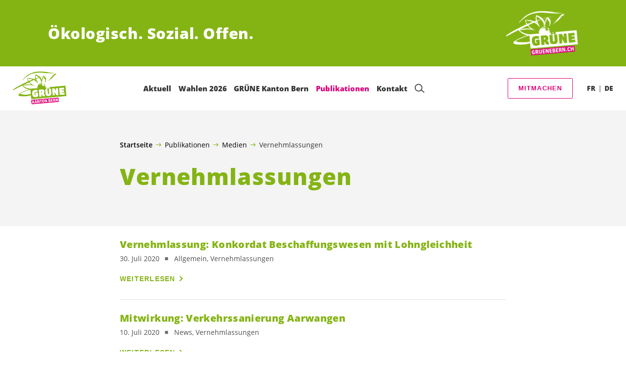

--- FILE ---
content_type: text/html; charset=UTF-8
request_url: https://gruenebern.ch/blog/category/vernehmlassungen/page/9
body_size: 20799
content:

	<!doctype html>
<!--[if lt IE 7]>
<html class="no-js ie ie6 lt-ie9 lt-ie8 lt-ie7" lang="de"> <![endif]-->
<!--[if IE 7]>
<html class="no-js ie ie7 lt-ie9 lt-ie8" lang="de"> <![endif]-->
<!--[if IE 8]>
<html class="no-js ie ie8 lt-ie9" lang="de"> <![endif]-->
<!--[if gt IE 8]><!-->
<html class="no-js" lang="de"> <!--<![endif]-->
<head>
	<meta charset="UTF-8"/>
	<title>
					Vernehmlassungen Archives - Seite 9 von 17 - GRÜNE Kanton Bern
			</title>
	<script type="text/javascript">
		( function() {
			var html = document.getElementsByTagName( 'html' )[ 0 ];
			html.className = html.className.replace( /(?:^|\s)no-js(?!\S)/g, 'js' );

						if (window.sessionStorage.getItem( 'branding' )) {
				html.classList.add( 'no-branding' );
			}
			window.sessionStorage.setItem( 'branding', true );
		} )();
			</script>
	<meta name="description"
				content="">
	<meta http-equiv="Content-Type" content="text/html; charset=UTF-8"/>
	<meta http-equiv="X-UA-Compatible" content="IE=edge">
	<meta name="viewport" content="width=device-width, initial-scale=1.0">
	<link rel="pingback" href="https://gruenebern.ch/xmlrpc.php"/>
	<link rel="preload" href="https://gruenebern.ch/wp-content/themes/les-verts/static/fonts/open-sans/open-sans-v15-latin-regular.woff2" as="font"
				type="font/woff2" crossorigin>
	<link rel="preload" href="https://gruenebern.ch/wp-content/themes/les-verts/static/fonts/open-sans/open-sans-v15-latin-600.woff2" as="font"
				type="font/woff2" crossorigin>
	<link rel="preload" href="https://gruenebern.ch/wp-content/themes/les-verts/static/fonts/open-sans/open-sans-v15-latin-800.woff2" as="font"
				type="font/woff2" crossorigin>
		<!--[if lt IE 9]>
	<script src="//cdnjs.cloudflare.com/ajax/libs/html5shiv/3.7.3/html5shiv.min.js"></script>
	<![endif]-->

	<meta name='robots' content='index, follow, max-image-preview:large, max-snippet:-1, max-video-preview:-1' />
	<style>img:is([sizes="auto" i], [sizes^="auto," i]) { contain-intrinsic-size: 3000px 1500px }</style>
	
	<!-- This site is optimized with the Yoast SEO plugin v26.3 - https://yoast.com/wordpress/plugins/seo/ -->
	<link rel="canonical" href="https://gruenebern.ch/blog/category/vernehmlassungen/page/9" />
	<link rel="prev" href="https://gruenebern.ch/blog/category/vernehmlassungen/page/8" />
	<link rel="next" href="https://gruenebern.ch/blog/category/vernehmlassungen/page/10" />
	<meta property="og:locale" content="de_DE" />
	<meta property="og:type" content="article" />
	<meta property="og:title" content="Vernehmlassungen Archives - Seite 9 von 17 - GRÜNE Kanton Bern" />
	<meta property="og:url" content="https://gruenebern.ch/blog/category/vernehmlassungen" />
	<meta property="og:site_name" content="GRÜNE Kanton Bern" />
	<meta name="twitter:card" content="summary_large_image" />
	<script type="application/ld+json" class="yoast-schema-graph">{"@context":"https://schema.org","@graph":[{"@type":"CollectionPage","@id":"https://gruenebern.ch/blog/category/vernehmlassungen","url":"https://gruenebern.ch/blog/category/vernehmlassungen/page/9","name":"Vernehmlassungen Archives - Seite 9 von 17 - GRÜNE Kanton Bern","isPartOf":{"@id":"https://gruenebern.ch/#website"},"breadcrumb":{"@id":"https://gruenebern.ch/blog/category/vernehmlassungen/page/9#breadcrumb"},"inLanguage":"de"},{"@type":"BreadcrumbList","@id":"https://gruenebern.ch/blog/category/vernehmlassungen/page/9#breadcrumb","itemListElement":[{"@type":"ListItem","position":1,"name":"Startseite","item":"https://gruenebern.ch/"},{"@type":"ListItem","position":2,"name":"Publikationen","item":"https://gruenebern.ch/publikationen-2#menu-item-7885"},{"@type":"ListItem","position":3,"name":"Medien"}]},{"@type":"WebSite","@id":"https://gruenebern.ch/#website","url":"https://gruenebern.ch/","name":"GRÜNE Kanton Bern","description":"Ökologisch. Sozial. Offen.","potentialAction":[{"@type":"SearchAction","target":{"@type":"EntryPoint","urlTemplate":"https://gruenebern.ch/?s={search_term_string}"},"query-input":{"@type":"PropertyValueSpecification","valueRequired":true,"valueName":"search_term_string"}}],"inLanguage":"de"}]}</script>
	<!-- / Yoast SEO plugin. -->


<link rel="alternate" type="application/rss+xml" title="GRÜNE Kanton Bern &raquo; Vernehmlassungen Kategorie-Feed" href="https://gruenebern.ch/blog/category/vernehmlassungen/feed" />
<style id='classic-theme-styles-inline-css'>
/*! This file is auto-generated */
.wp-block-button__link{color:#fff;background-color:#32373c;border-radius:9999px;box-shadow:none;text-decoration:none;padding:calc(.667em + 2px) calc(1.333em + 2px);font-size:1.125em}.wp-block-file__button{background:#32373c;color:#fff;text-decoration:none}
</style>
<style id='global-styles-inline-css'>
:root{--wp--preset--aspect-ratio--square: 1;--wp--preset--aspect-ratio--4-3: 4/3;--wp--preset--aspect-ratio--3-4: 3/4;--wp--preset--aspect-ratio--3-2: 3/2;--wp--preset--aspect-ratio--2-3: 2/3;--wp--preset--aspect-ratio--16-9: 16/9;--wp--preset--aspect-ratio--9-16: 9/16;--wp--preset--color--black: #000000;--wp--preset--color--cyan-bluish-gray: #abb8c3;--wp--preset--color--white: #ffffff;--wp--preset--color--pale-pink: #f78da7;--wp--preset--color--vivid-red: #cf2e2e;--wp--preset--color--luminous-vivid-orange: #ff6900;--wp--preset--color--luminous-vivid-amber: #fcb900;--wp--preset--color--light-green-cyan: #7bdcb5;--wp--preset--color--vivid-green-cyan: #00d084;--wp--preset--color--pale-cyan-blue: #8ed1fc;--wp--preset--color--vivid-cyan-blue: #0693e3;--wp--preset--color--vivid-purple: #9b51e0;--wp--preset--gradient--vivid-cyan-blue-to-vivid-purple: linear-gradient(135deg,rgba(6,147,227,1) 0%,rgb(155,81,224) 100%);--wp--preset--gradient--light-green-cyan-to-vivid-green-cyan: linear-gradient(135deg,rgb(122,220,180) 0%,rgb(0,208,130) 100%);--wp--preset--gradient--luminous-vivid-amber-to-luminous-vivid-orange: linear-gradient(135deg,rgba(252,185,0,1) 0%,rgba(255,105,0,1) 100%);--wp--preset--gradient--luminous-vivid-orange-to-vivid-red: linear-gradient(135deg,rgba(255,105,0,1) 0%,rgb(207,46,46) 100%);--wp--preset--gradient--very-light-gray-to-cyan-bluish-gray: linear-gradient(135deg,rgb(238,238,238) 0%,rgb(169,184,195) 100%);--wp--preset--gradient--cool-to-warm-spectrum: linear-gradient(135deg,rgb(74,234,220) 0%,rgb(151,120,209) 20%,rgb(207,42,186) 40%,rgb(238,44,130) 60%,rgb(251,105,98) 80%,rgb(254,248,76) 100%);--wp--preset--gradient--blush-light-purple: linear-gradient(135deg,rgb(255,206,236) 0%,rgb(152,150,240) 100%);--wp--preset--gradient--blush-bordeaux: linear-gradient(135deg,rgb(254,205,165) 0%,rgb(254,45,45) 50%,rgb(107,0,62) 100%);--wp--preset--gradient--luminous-dusk: linear-gradient(135deg,rgb(255,203,112) 0%,rgb(199,81,192) 50%,rgb(65,88,208) 100%);--wp--preset--gradient--pale-ocean: linear-gradient(135deg,rgb(255,245,203) 0%,rgb(182,227,212) 50%,rgb(51,167,181) 100%);--wp--preset--gradient--electric-grass: linear-gradient(135deg,rgb(202,248,128) 0%,rgb(113,206,126) 100%);--wp--preset--gradient--midnight: linear-gradient(135deg,rgb(2,3,129) 0%,rgb(40,116,252) 100%);--wp--preset--font-size--small: 13px;--wp--preset--font-size--medium: 20px;--wp--preset--font-size--large: 36px;--wp--preset--font-size--x-large: 42px;--wp--preset--spacing--20: 0.44rem;--wp--preset--spacing--30: 0.67rem;--wp--preset--spacing--40: 1rem;--wp--preset--spacing--50: 1.5rem;--wp--preset--spacing--60: 2.25rem;--wp--preset--spacing--70: 3.38rem;--wp--preset--spacing--80: 5.06rem;--wp--preset--shadow--natural: 6px 6px 9px rgba(0, 0, 0, 0.2);--wp--preset--shadow--deep: 12px 12px 50px rgba(0, 0, 0, 0.4);--wp--preset--shadow--sharp: 6px 6px 0px rgba(0, 0, 0, 0.2);--wp--preset--shadow--outlined: 6px 6px 0px -3px rgba(255, 255, 255, 1), 6px 6px rgba(0, 0, 0, 1);--wp--preset--shadow--crisp: 6px 6px 0px rgba(0, 0, 0, 1);}:where(.is-layout-flex){gap: 0.5em;}:where(.is-layout-grid){gap: 0.5em;}body .is-layout-flex{display: flex;}.is-layout-flex{flex-wrap: wrap;align-items: center;}.is-layout-flex > :is(*, div){margin: 0;}body .is-layout-grid{display: grid;}.is-layout-grid > :is(*, div){margin: 0;}:where(.wp-block-columns.is-layout-flex){gap: 2em;}:where(.wp-block-columns.is-layout-grid){gap: 2em;}:where(.wp-block-post-template.is-layout-flex){gap: 1.25em;}:where(.wp-block-post-template.is-layout-grid){gap: 1.25em;}.has-black-color{color: var(--wp--preset--color--black) !important;}.has-cyan-bluish-gray-color{color: var(--wp--preset--color--cyan-bluish-gray) !important;}.has-white-color{color: var(--wp--preset--color--white) !important;}.has-pale-pink-color{color: var(--wp--preset--color--pale-pink) !important;}.has-vivid-red-color{color: var(--wp--preset--color--vivid-red) !important;}.has-luminous-vivid-orange-color{color: var(--wp--preset--color--luminous-vivid-orange) !important;}.has-luminous-vivid-amber-color{color: var(--wp--preset--color--luminous-vivid-amber) !important;}.has-light-green-cyan-color{color: var(--wp--preset--color--light-green-cyan) !important;}.has-vivid-green-cyan-color{color: var(--wp--preset--color--vivid-green-cyan) !important;}.has-pale-cyan-blue-color{color: var(--wp--preset--color--pale-cyan-blue) !important;}.has-vivid-cyan-blue-color{color: var(--wp--preset--color--vivid-cyan-blue) !important;}.has-vivid-purple-color{color: var(--wp--preset--color--vivid-purple) !important;}.has-black-background-color{background-color: var(--wp--preset--color--black) !important;}.has-cyan-bluish-gray-background-color{background-color: var(--wp--preset--color--cyan-bluish-gray) !important;}.has-white-background-color{background-color: var(--wp--preset--color--white) !important;}.has-pale-pink-background-color{background-color: var(--wp--preset--color--pale-pink) !important;}.has-vivid-red-background-color{background-color: var(--wp--preset--color--vivid-red) !important;}.has-luminous-vivid-orange-background-color{background-color: var(--wp--preset--color--luminous-vivid-orange) !important;}.has-luminous-vivid-amber-background-color{background-color: var(--wp--preset--color--luminous-vivid-amber) !important;}.has-light-green-cyan-background-color{background-color: var(--wp--preset--color--light-green-cyan) !important;}.has-vivid-green-cyan-background-color{background-color: var(--wp--preset--color--vivid-green-cyan) !important;}.has-pale-cyan-blue-background-color{background-color: var(--wp--preset--color--pale-cyan-blue) !important;}.has-vivid-cyan-blue-background-color{background-color: var(--wp--preset--color--vivid-cyan-blue) !important;}.has-vivid-purple-background-color{background-color: var(--wp--preset--color--vivid-purple) !important;}.has-black-border-color{border-color: var(--wp--preset--color--black) !important;}.has-cyan-bluish-gray-border-color{border-color: var(--wp--preset--color--cyan-bluish-gray) !important;}.has-white-border-color{border-color: var(--wp--preset--color--white) !important;}.has-pale-pink-border-color{border-color: var(--wp--preset--color--pale-pink) !important;}.has-vivid-red-border-color{border-color: var(--wp--preset--color--vivid-red) !important;}.has-luminous-vivid-orange-border-color{border-color: var(--wp--preset--color--luminous-vivid-orange) !important;}.has-luminous-vivid-amber-border-color{border-color: var(--wp--preset--color--luminous-vivid-amber) !important;}.has-light-green-cyan-border-color{border-color: var(--wp--preset--color--light-green-cyan) !important;}.has-vivid-green-cyan-border-color{border-color: var(--wp--preset--color--vivid-green-cyan) !important;}.has-pale-cyan-blue-border-color{border-color: var(--wp--preset--color--pale-cyan-blue) !important;}.has-vivid-cyan-blue-border-color{border-color: var(--wp--preset--color--vivid-cyan-blue) !important;}.has-vivid-purple-border-color{border-color: var(--wp--preset--color--vivid-purple) !important;}.has-vivid-cyan-blue-to-vivid-purple-gradient-background{background: var(--wp--preset--gradient--vivid-cyan-blue-to-vivid-purple) !important;}.has-light-green-cyan-to-vivid-green-cyan-gradient-background{background: var(--wp--preset--gradient--light-green-cyan-to-vivid-green-cyan) !important;}.has-luminous-vivid-amber-to-luminous-vivid-orange-gradient-background{background: var(--wp--preset--gradient--luminous-vivid-amber-to-luminous-vivid-orange) !important;}.has-luminous-vivid-orange-to-vivid-red-gradient-background{background: var(--wp--preset--gradient--luminous-vivid-orange-to-vivid-red) !important;}.has-very-light-gray-to-cyan-bluish-gray-gradient-background{background: var(--wp--preset--gradient--very-light-gray-to-cyan-bluish-gray) !important;}.has-cool-to-warm-spectrum-gradient-background{background: var(--wp--preset--gradient--cool-to-warm-spectrum) !important;}.has-blush-light-purple-gradient-background{background: var(--wp--preset--gradient--blush-light-purple) !important;}.has-blush-bordeaux-gradient-background{background: var(--wp--preset--gradient--blush-bordeaux) !important;}.has-luminous-dusk-gradient-background{background: var(--wp--preset--gradient--luminous-dusk) !important;}.has-pale-ocean-gradient-background{background: var(--wp--preset--gradient--pale-ocean) !important;}.has-electric-grass-gradient-background{background: var(--wp--preset--gradient--electric-grass) !important;}.has-midnight-gradient-background{background: var(--wp--preset--gradient--midnight) !important;}.has-small-font-size{font-size: var(--wp--preset--font-size--small) !important;}.has-medium-font-size{font-size: var(--wp--preset--font-size--medium) !important;}.has-large-font-size{font-size: var(--wp--preset--font-size--large) !important;}.has-x-large-font-size{font-size: var(--wp--preset--font-size--x-large) !important;}
:where(.wp-block-post-template.is-layout-flex){gap: 1.25em;}:where(.wp-block-post-template.is-layout-grid){gap: 1.25em;}
:where(.wp-block-columns.is-layout-flex){gap: 2em;}:where(.wp-block-columns.is-layout-grid){gap: 2em;}
:root :where(.wp-block-pullquote){font-size: 1.5em;line-height: 1.6;}
</style>
<link rel='stylesheet' id='dashicons-css' href='https://gruenebern.ch/wp-includes/css/dashicons.min.css?ver=6.8.3' media='all' />
<link rel='stylesheet' id='admin-bar-css' href='https://gruenebern.ch/wp-includes/css/admin-bar.min.css?ver=6.8.3' media='all' />
<style id='admin-bar-inline-css'>
#wp-admin-bar-my-sites-search.hide-if-no-js {
	display: none;
}
#wp-admin-bar-my-sites-search label[for="my-sites-search-text"] {
	clip: rect(1px, 1px, 1px, 1px);
	position: absolute !important;
	height: 1px;
	width: 1px;
	overflow: hidden;
}
#wp-admin-bar-my-sites-search {
	height: 38px;
}
#wp-admin-bar-my-sites-search .ab-item {
	height: 34px;
}
#wp-admin-bar-my-sites-search input {
	padding: 0 2px;
	width: 95%;
	width: calc( 100% - 4px );
}
	
</style>
<link rel='stylesheet' id='yw-protect-my-infos-css-css' href='https://gruenebern.ch/wp-content/plugins/protect-my-infos/includes/../assets/css/frontend-styles.css?ver=1.3.7' media='all' />
<link rel='stylesheet' id='lesverts-screen-css' href='https://gruenebern.ch/wp-content/themes/les-verts/static/style.min.css?ver=0.42.0' media='all' />
<link rel='stylesheet' id='searchwp-forms-css' href='https://gruenebern.ch/wp-content/plugins/searchwp/assets/css/frontend/search-forms.min.css?ver=4.5.5' media='all' />
<script src="https://gruenebern.ch/wp-includes/js/jquery/jquery.min.js?ver=3.7.1" id="jquery-core-js"></script>
<script src="https://gruenebern.ch/wp-includes/js/jquery/jquery-migrate.min.js?ver=3.4.1" id="jquery-migrate-js"></script>
<link rel="https://api.w.org/" href="https://gruenebern.ch/wp-json/" /><link rel="alternate" title="JSON" type="application/json" href="https://gruenebern.ch/wp-json/wp/v2/categories/23" /><link rel="EditURI" type="application/rsd+xml" title="RSD" href="https://gruenebern.ch/xmlrpc.php?rsd" />
<meta name="generator" content="WordPress 6.8.3" />
<meta name="tec-api-version" content="v1"><meta name="tec-api-origin" content="https://gruenebern.ch"><link rel="alternate" href="https://gruenebern.ch/wp-json/tribe/events/v1/" /><link rel="icon" href="https://gruenebern.ch/wp-content/uploads/sites/3/2019/07/cropped-KANTON_BERN_LOGO_GRUEN_RGB-1-790x0-c-default.png" sizes="32x32" />
<link rel="icon" href="https://gruenebern.ch/wp-content/uploads/sites/3/2019/07/cropped-KANTON_BERN_LOGO_GRUEN_RGB-1-790x0-c-default.png" sizes="192x192" />
<link rel="apple-touch-icon" href="https://gruenebern.ch/wp-content/uploads/sites/3/2019/07/cropped-KANTON_BERN_LOGO_GRUEN_RGB-1-790x0-c-default.png" />
<meta name="msapplication-TileImage" content="https://gruenebern.ch/wp-content/uploads/sites/3/2019/07/cropped-KANTON_BERN_LOGO_GRUEN_RGB-1-790x0-c-default.png" />

			</head>

<body class="archive paged category category-vernehmlassungen category-23 paged-9 category-paged-9 wp-theme-les-verts tribe-no-js page-template-les-verts lang-de_DE">
<div class="m-skip-link">
	<a href="#main-content" 	class="a-link-button a-link-button--white" >
	Zum Hauptinhalt springen
	</a>
</div>

<div class="page page--list">
	<header class="o-header">
	<div class="o-header__display">
					<div class="o-header__branding">
				<section class="m-branding" role="banner">
	<div class="m-branding__wrapper">
		<div class="m-branding__row">
			<h1 class="m-branding__title">
									<span class="m-branding__unbreakeable">Ökologisch.</span>
									<span class="m-branding__unbreakeable">Sozial.</span>
									<span class="m-branding__unbreakeable">Offen.</span>
							</h1>
							<a class="m-branding__logo"
					 href="https://gruenebern.ch"
					 title="Startseite">
					<img class="a-logo" alt="Logo" src="https://gruenebern.ch/wp-content/uploads/sites/3/2019/07/GRUENEBERN_CH_LOGO_WEISS_RGB-790x0-c-default.png" srcset="https://gruenebern.ch/wp-content/uploads/sites/3/2019/07/GRUENEBERN_CH_LOGO_WEISS_RGB-150x0-c-default.png 150w, https://gruenebern.ch/wp-content/uploads/sites/3/2019/07/GRUENEBERN_CH_LOGO_WEISS_RGB-444x0-c-default.png 444w, https://gruenebern.ch/wp-content/uploads/sites/3/2019/07/GRUENEBERN_CH_LOGO_WEISS_RGB-790x0-c-default.png 790w, https://gruenebern.ch/wp-content/uploads/sites/3/2019/07/GRUENEBERN_CH_LOGO_WEISS_RGB-1200x0-c-default.png 1200w, https://gruenebern.ch/wp-content/uploads/sites/3/2019/07/GRUENEBERN_CH_LOGO_WEISS_RGB-2560x0-c-default.png 2560w" data-srcset="https://gruenebern.ch/wp-content/uploads/sites/3/2019/07/GRUENEBERN_CH_LOGO_WEISS_RGB-150x0-c-default.png 150w, https://gruenebern.ch/wp-content/uploads/sites/3/2019/07/GRUENEBERN_CH_LOGO_WEISS_RGB-444x0-c-default.png 444w, https://gruenebern.ch/wp-content/uploads/sites/3/2019/07/GRUENEBERN_CH_LOGO_WEISS_RGB-790x0-c-default.png 790w, https://gruenebern.ch/wp-content/uploads/sites/3/2019/07/GRUENEBERN_CH_LOGO_WEISS_RGB-1200x0-c-default.png 1200w, https://gruenebern.ch/wp-content/uploads/sites/3/2019/07/GRUENEBERN_CH_LOGO_WEISS_RGB-2560x0-c-default.png 2560w" sizes="100vw" loading="lazy" data-focal-point="center">
				</a>
					</div>
	</div>
</section>
			</div>
				<div class="o-header__menu">
			<div class="m-menu">
					<a class="m-menu__logo" href="https://gruenebern.ch" title="Startseite">
			<span class="screen-reader-text">Startseite</span>
			<img class="a-logo" alt="Logo" src="https://gruenebern.ch/wp-content/uploads/sites/3/2019/07/KANTON_BERN_LOGO_GRUEN_RGB-790x0-c-default.png" srcset="https://gruenebern.ch/wp-content/uploads/sites/3/2019/07/KANTON_BERN_LOGO_GRUEN_RGB-150x0-c-default.png 150w, https://gruenebern.ch/wp-content/uploads/sites/3/2019/07/KANTON_BERN_LOGO_GRUEN_RGB-640x0-c-default.png 640w, https://gruenebern.ch/wp-content/uploads/sites/3/2019/07/KANTON_BERN_LOGO_GRUEN_RGB-790x0-c-default.png 790w, https://gruenebern.ch/wp-content/uploads/sites/3/2019/07/KANTON_BERN_LOGO_GRUEN_RGB-1024x0-c-default.png 1024w, https://gruenebern.ch/wp-content/uploads/sites/3/2019/07/KANTON_BERN_LOGO_GRUEN_RGB-1200x0-c-default.png 1200w, https://gruenebern.ch/wp-content/uploads/sites/3/2019/07/KANTON_BERN_LOGO_GRUEN_RGB-1680x0-c-default.png 1680w, https://gruenebern.ch/wp-content/uploads/sites/3/2019/07/KANTON_BERN_LOGO_GRUEN_RGB-2560x0-c-default.png 2560w" data-srcset="https://gruenebern.ch/wp-content/uploads/sites/3/2019/07/KANTON_BERN_LOGO_GRUEN_RGB-150x0-c-default.png 150w, https://gruenebern.ch/wp-content/uploads/sites/3/2019/07/KANTON_BERN_LOGO_GRUEN_RGB-640x0-c-default.png 640w, https://gruenebern.ch/wp-content/uploads/sites/3/2019/07/KANTON_BERN_LOGO_GRUEN_RGB-790x0-c-default.png 790w, https://gruenebern.ch/wp-content/uploads/sites/3/2019/07/KANTON_BERN_LOGO_GRUEN_RGB-1024x0-c-default.png 1024w, https://gruenebern.ch/wp-content/uploads/sites/3/2019/07/KANTON_BERN_LOGO_GRUEN_RGB-1200x0-c-default.png 1200w, https://gruenebern.ch/wp-content/uploads/sites/3/2019/07/KANTON_BERN_LOGO_GRUEN_RGB-1680x0-c-default.png 1680w, https://gruenebern.ch/wp-content/uploads/sites/3/2019/07/KANTON_BERN_LOGO_GRUEN_RGB-2560x0-c-default.png 2560w" sizes="100vw" loading="lazy" data-focal-point="center">
		</a>
		<nav class="m-menu__nav">
					<div class="m-menu__hamburger">
				<button class="a-hamburger"
				aria-label="Navigation anzeigen"
				accesskey="1"
				type="button"
				aria-haspopup="true"
				aria-expanded="false"
				aria-controls="menu-0">
  <span class="a-hamburger__box">
    <span class="a-hamburger__inner"></span>
  </span>
</button>
			</div>
			<ul class="m-menu__nav-list" role="menubar" id="menu-0"
					aria-label="Hauptnavigation">
									<li class="m-menu__nav-item" role="none">
						<a
							class="m-menu__nav-link m-menu__nav-link--js-hook m-menu__nav-link--544 m-menu__nav-link--parent"
							href="https://gruenebern.ch/" role="menuitem" tabindex="0" accesskey="1"							aria-haspopup="menu" aria-expanded="false" main="false"							>Aktuell</a>
													<ul class="m-menu__submenu " role="menu"
		aria-label="Untermenü">
			<li class="m-menu__submenu__section" role="none">
			<div class="a-submenu">
			<a class="a-submenu__title "
			 href="https://gruenebern.ch/abstimmungen"  role="menuitem">Abstimmungen</a>
		<ul class="a-submenu__list">
					</ul>
	</div>
		</li>
			<li class="m-menu__submenu__section" role="none">
			<div class="a-submenu">
			<a class="a-submenu__title "
			 href="https://gruenebern.ch/wahlen-2026"  role="menuitem">Wahlen 2026</a>
		<ul class="a-submenu__list">
							<li class="a-submenu__item">
					<a
						class="a-submenu__link "
						href="https://gruenebern.ch/kandidierende-grosser-rat"  role="menuitem">Kandidierende Grosser Rat</a>
				</li>
							<li class="a-submenu__item">
					<a
						class="a-submenu__link "
						href="https://gruenebern.ch/kandidierende-regierungsrat"  role="menuitem">Regierungsratswahlen</a>
				</li>
							<li class="a-submenu__item">
					<a
						class="a-submenu__link "
						href="https://gruenebern.ch/wahlprogramm2026"  role="menuitem">Wahlprogramm</a>
				</li>
					</ul>
	</div>
		</li>
			<li class="m-menu__submenu__section" role="none">
			<div class="a-submenu">
			<a class="a-submenu__title "
			 href="https://gruenebern.ch/kampagnen"  role="menuitem">Kampagnen</a>
		<ul class="a-submenu__list">
							<li class="a-submenu__item">
					<a
						class="a-submenu__link "
						href="https://gruenebern.ch/familienzeit-initiative"  role="menuitem">Familienzeit-Initiative</a>
				</li>
							<li class="a-submenu__item">
					<a
						class="a-submenu__link "
						href="https://gruenebern.ch/jetzt-finanzplatz-initiative-unterschreiben"  role="menuitem">Finanzplatz-Initiative</a>
				</li>
							<li class="a-submenu__item">
					<a
						class="a-submenu__link "
						href="https://gruenebern.ch/green-new-deal"  role="menuitem">Green New Deal</a>
				</li>
					</ul>
	</div>
		</li>
			<li class="m-menu__submenu__section" role="none">
			<div class="a-submenu">
			<a class="a-submenu__title "
			 href="https://gruenebern.ch?post_type=tribe_events&tribe_event_display=list"  role="menuitem">Agenda</a>
		<ul class="a-submenu__list">
							<li class="a-submenu__item">
					<a
						class="a-submenu__link "
						href="https://gruenebern.ch/event/wahlbrunch-der-gruenen-seeland-biel"  role="menuitem">25.01.26: Wahlbrunch der GRÜNEN Seeland-Biel</a>
				</li>
							<li class="a-submenu__item">
					<a
						class="a-submenu__link "
						href="https://gruenebern.ch/event/delegiertenversammlung260128"  role="menuitem">28.01.26: Delegiertenversammlung</a>
				</li>
							<li class="a-submenu__item">
					<a
						class="a-submenu__link "
						href="https://gruenebern.ch/event/wahl-lotto-der-gruenen-thurnen"  role="menuitem">21.02.26: Wahl-Lotto der GRÜNEN Thurnen</a>
				</li>
							<li class="a-submenu__item">
					<a
						class="a-submenu__link "
						href="https://gruenebern.ch/event/schweizer-gletscherlandschaften-im-klimawandel"  role="menuitem">25.02.26: Schweizer Gletscherlandschaften im Klimawandel</a>
				</li>
							<li class="a-submenu__item">
					<a
						class="a-submenu__link "
						href="https://gruenebern.ch/event/tour-de-berne-mit-unseren-regierungsratskandidatinnen-3"  role="menuitem">28.02.26: Tour de Berne mit unseren <span class='nowrap'>Regierungsratskandidat*innen</span></a>
				</li>
							<li class="a-submenu__item">
					<a
						class="a-submenu__link "
						href="https://gruenebern.ch/event/tour-de-berne-mit-unseren-regierungsratskandidatinnen-2"  role="menuitem">07.03.26: Tour de Berne mit unseren <span class='nowrap'>Regierungsratskandidat*innen</span></a>
				</li>
							<li class="a-submenu__item">
					<a
						class="a-submenu__link "
						href="https://gruenebern.ch/event/wahllokal-mensch-politik-kultur"  role="menuitem">13.03.26: Wahllokal – Mensch, Politik, Kultur</a>
				</li>
							<li class="a-submenu__item">
					<a
						class="a-submenu__link "
						href="https://gruenebern.ch/event/tour-de-berne-mit-unseren-regierungsratskandidatinnen"  role="menuitem">14.03.26: Tour de Berne mit unseren <span class='nowrap'>Regierungsratskandidat*innen</span></a>
				</li>
							<li class="a-submenu__item">
					<a
						class="a-submenu__link "
						href="https://gruenebern.ch/event/workshop-wassernutzung-im-emmental"  role="menuitem">14.03.26: Workshop – Wassernutzung im Emmental</a>
				</li>
							<li class="a-submenu__item">
					<a
						class="a-submenu__link "
						href="https://gruenebern.ch/event/day-dance"  role="menuitem">14.03.26: Day Dance</a>
				</li>
					</ul>
	</div>
		</li>
			<li class="m-menu__submenu__section" role="none">
			<div class="a-submenu">
			<a class="a-submenu__title "
			 href="https://gruenebern.ch/unterschreiben"  role="menuitem">Unterschreiben</a>
		<ul class="a-submenu__list">
							<li class="a-submenu__item">
					<a
						class="a-submenu__link "
						href="https://gruenebern.ch/familienzeit-initiative"  role="menuitem">Familienzeit-Initiative</a>
				</li>
							<li class="a-submenu__item">
					<a
						class="a-submenu__link "
						href="https://gruenebern.ch/jetzt-finanzplatz-initiative-unterschreiben"  role="menuitem">Finanzplatz-Initiative</a>
				</li>
							<li class="a-submenu__item">
					<a
						class="a-submenu__link "
						href="https://www.lebensmittelschutz.ch/" target="_blank" rel="noopener" role="menuitem">Lebensmittelschutz-Initiative</a>
				</li>
							<li class="a-submenu__item">
					<a
						class="a-submenu__link "
						href="https://gruene.ch/kampagne/waffen-export" target="_blank" rel="noopener" role="menuitem">Kriegsmaterial-Referendum</a>
				</li>
					</ul>
	</div>
		</li>
		<li class="m-menu__submenu__close-wrapper" role="none">
		<button class="m-menu__submenu__close"
						aria-label="Untermenü schliessen">
			<svg role="img">
				<title>Symbol Schließen</title>
				<use xlink:href="#close"></use>
			</svg>
		</button>
	</li>
</ul>
											</li>
									<li class="m-menu__nav-item" role="none">
						<a
							class="m-menu__nav-link m-menu__nav-link--js-hook m-menu__nav-link--15063"
							href="https://gruenebern.ch/wahlen-2026" role="menuitem" 														>Wahlen 2026</a>
											</li>
									<li class="m-menu__nav-item" role="none">
						<a
							class="m-menu__nav-link m-menu__nav-link--js-hook m-menu__nav-link--7864 m-menu__nav-link--parent"
							href="https://gruenebern.ch/partei" role="menuitem" 							aria-haspopup="menu" aria-expanded="false" main="false"							>GRÜNE Kanton Bern</a>
													<ul class="m-menu__submenu " role="menu"
		aria-label="Untermenü">
			<li class="m-menu__submenu__section" role="none">
			<div class="a-submenu">
			<a class="a-submenu__title "
			 href="https://gruenebern.ch/partei"  role="menuitem">Partei</a>
		<ul class="a-submenu__list">
							<li class="a-submenu__item">
					<a
						class="a-submenu__link "
						href="https://gruenebern.ch/partei/leitbild"  role="menuitem">Leitbild und Statuten</a>
				</li>
							<li class="a-submenu__item">
					<a
						class="a-submenu__link "
						href="https://gruenebern.ch/partei/arbeitsgruppen"  role="menuitem">Arbeitsgruppen</a>
				</li>
							<li class="a-submenu__item">
					<a
						class="a-submenu__link "
						href="https://gruenebern.ch/partei/finanzen"  role="menuitem">Transparente Finanzen</a>
				</li>
							<li class="a-submenu__item">
					<a
						class="a-submenu__link "
						href="https://gruenebern.ch/datenschutzerklaerung"  role="menuitem">Datenschutzerklärung</a>
				</li>
					</ul>
	</div>
		</li>
			<li class="m-menu__submenu__section" role="none">
			<div class="a-submenu">
			<a class="a-submenu__title "
			 href="https://gruenebern.ch/personen"  role="menuitem">Menschen</a>
		<ul class="a-submenu__list">
							<li class="a-submenu__item">
					<a
						class="a-submenu__link "
						href="https://gruenebern.ch/personen/vorstand"  role="menuitem">Präsidium und Vorstand</a>
				</li>
							<li class="a-submenu__item">
					<a
						class="a-submenu__link "
						href="https://gruenebern.ch/personen/geschaeftsstelle"  role="menuitem">Geschäftsstelle</a>
				</li>
							<li class="a-submenu__item">
					<a
						class="a-submenu__link "
						href="https://gruenebern.ch/personen/grosser-rat"  role="menuitem">Grosser Rat</a>
				</li>
							<li class="a-submenu__item">
					<a
						class="a-submenu__link "
						href="https://gruenebern.ch/personen/regierungsrat"  role="menuitem">Regierungsrat</a>
				</li>
							<li class="a-submenu__item">
					<a
						class="a-submenu__link "
						href="https://gruenebern.ch/personen/gemeindeexekutiven"  role="menuitem">Gemeindeexekutiven</a>
				</li>
							<li class="a-submenu__item">
					<a
						class="a-submenu__link "
						href="https://gruenebern.ch/personen/nationalrat"  role="menuitem">Nationalrat</a>
				</li>
					</ul>
	</div>
		</li>
			<li class="m-menu__submenu__section" role="none">
			<div class="a-submenu">
			<a class="a-submenu__title "
			 href="https://gruenebern.ch/sektionen"  role="menuitem">Sektionen</a>
		<ul class="a-submenu__list">
							<li class="a-submenu__item">
					<a
						class="a-submenu__link "
						href="https://gruenebern.ch/sektionen/stadt-bern"  role="menuitem">Stadt Bern</a>
				</li>
							<li class="a-submenu__item">
					<a
						class="a-submenu__link "
						href="https://gruenebern.ch/sektionen/region-biel-seeland"  role="menuitem">Region Biel-Seeland</a>
				</li>
							<li class="a-submenu__item">
					<a
						class="a-submenu__link "
						href="https://gruenebern.ch/sektionen/region-emmental"  role="menuitem">Region Emmental</a>
				</li>
							<li class="a-submenu__item">
					<a
						class="a-submenu__link "
						href="https://gruenebern.ch/sektionen/region-jura-bernois"  role="menuitem">Region Grand Chasseral</a>
				</li>
							<li class="a-submenu__item">
					<a
						class="a-submenu__link "
						href="https://gruenebern.ch/sektionen/region-mittelland-nord"  role="menuitem">Region Mittelland-Nord</a>
				</li>
							<li class="a-submenu__item">
					<a
						class="a-submenu__link "
						href="https://gruenebern.ch/sektionen/region-mittelland-sued"  role="menuitem">Region Mittelland-Süd</a>
				</li>
							<li class="a-submenu__item">
					<a
						class="a-submenu__link "
						href="https://gruenebern.ch/sektionen/region-oberaargau"  role="menuitem">Region Oberaargau</a>
				</li>
							<li class="a-submenu__item">
					<a
						class="a-submenu__link "
						href="https://gruenebern.ch/sektionen/region-oberland"  role="menuitem">Region Oberland</a>
				</li>
							<li class="a-submenu__item">
					<a
						class="a-submenu__link "
						href="https://gruenebern.ch/sektionen/region-thun"  role="menuitem">Region Thun</a>
				</li>
					</ul>
	</div>
		</li>
			<li class="m-menu__submenu__section" role="none">
			<div class="a-submenu">
			<a class="a-submenu__title "
			 href="https://gruenebern.ch/mitmachen"  role="menuitem">Mitmachen</a>
		<ul class="a-submenu__list">
							<li class="a-submenu__item">
					<a
						class="a-submenu__link "
						href="https://gruenebern.ch/spenden"  role="menuitem">Spenden</a>
				</li>
							<li class="a-submenu__item">
					<a
						class="a-submenu__link "
						href="https://gruenebern.ch/mitglied-werden"  role="menuitem">Mitglied werden</a>
				</li>
							<li class="a-submenu__item">
					<a
						class="a-submenu__link "
						href="https://gruenebern.ch/unterschreiben"  role="menuitem">Unterschreiben</a>
				</li>
							<li class="a-submenu__item">
					<a
						class="a-submenu__link "
						href="https://gruenebern.ch/news-abonnieren"  role="menuitem">Informiert bleiben</a>
				</li>
							<li class="a-submenu__item">
					<a
						class="a-submenu__link "
						href="https://gruenebern.ch/zaemestah"  role="menuitem">Socken bestellen</a>
				</li>
							<li class="a-submenu__item">
					<a
						class="a-submenu__link "
						href="https://gruenebern.ch/sticker-bestellen"  role="menuitem">Sticker bestellen</a>
				</li>
					</ul>
	</div>
		</li>
		<li class="m-menu__submenu__close-wrapper" role="none">
		<button class="m-menu__submenu__close"
						aria-label="Untermenü schliessen">
			<svg role="img">
				<title>Symbol Schließen</title>
				<use xlink:href="#close"></use>
			</svg>
		</button>
	</li>
</ul>
											</li>
									<li class="m-menu__nav-item" role="none">
						<a
							class="m-menu__nav-link m-menu__nav-link--js-hook m-menu__nav-link--7885 m-menu__nav-link--parent m-menu__nav-link--active"
							href="https://gruenebern.ch/publikationen-2" role="menuitem" 							aria-haspopup="menu" aria-expanded="false" main="false"							>Publikationen</a>
													<ul class="m-menu__submenu " role="menu"
		aria-label="Untermenü">
			<li class="m-menu__submenu__section" role="none">
			<div class="a-submenu">
			<a class="a-submenu__title a-submenu__title--active"
			 href="https://gruenebern.ch/medien"  role="menuitem">Medien</a>
		<ul class="a-submenu__list">
							<li class="a-submenu__item">
					<a
						class="a-submenu__link "
						href="https://gruenebern.ch/blog/category/medienmitteilungen"  role="menuitem">Medienmitteilungen</a>
				</li>
							<li class="a-submenu__item">
					<a
						class="a-submenu__link "
						href="https://gruenebern.ch/medienmitteilungen-abonnieren"  role="menuitem">Medienmitteilungen abonnieren</a>
				</li>
							<li class="a-submenu__item">
					<a
						class="a-submenu__link a-submenu__link--active"
						href="https://gruenebern.ch/blog/category/vernehmlassungen"  role="menuitem">Vernehmlassungen</a>
				</li>
					</ul>
	</div>
		</li>
			<li class="m-menu__submenu__section" role="none">
			<div class="a-submenu">
			<a class="a-submenu__title "
			 href="https://gruenebern.ch/magazin"  role="menuitem">Magazin</a>
		<ul class="a-submenu__list">
							<li class="a-submenu__item">
					<a
						class="a-submenu__link "
						href="https://gruenebern.ch/publikationen/zeitschrift-journal"  role="menuitem">Zeitschrift «Journal»</a>
				</li>
							<li class="a-submenu__item">
					<a
						class="a-submenu__link "
						href="https://gruenebern.ch/journal-abonnieren"  role="menuitem">Journal abonnieren</a>
				</li>
					</ul>
	</div>
		</li>
			<li class="m-menu__submenu__section" role="none">
			<div class="a-submenu">
			<a class="a-submenu__title "
			 href="https://gruenebern.ch/newsletter"  role="menuitem">Newsletter</a>
		<ul class="a-submenu__list">
					</ul>
	</div>
		</li>
		<li class="m-menu__submenu__close-wrapper" role="none">
		<button class="m-menu__submenu__close"
						aria-label="Untermenü schliessen">
			<svg role="img">
				<title>Symbol Schließen</title>
				<use xlink:href="#close"></use>
			</svg>
		</button>
	</li>
</ul>
											</li>
									<li class="m-menu__nav-item" role="none">
						<a
							class="m-menu__nav-link m-menu__nav-link--js-hook m-menu__nav-link--7904"
							href="https://gruenebern.ch/kontakt" role="menuitem" 														>Kontakt</a>
											</li>
													<li class="m-menu__nav-item" role="none">
						<div class="a-search a-search--covering">
	<form role="search" method="get" class="a-search__form" action="https://gruenebern.ch" autocomplete="off">		<div>
						<label class="screen-reader-text" for="s-1">Suche nach:</label>
			<input class="a-search__field" type="text" value="" name="s" id="s-1" placeholder="Suche">
			<label class="a-search__submit-label">
				<input class="a-search__submit" type="submit" value="Suchen">
				<svg class="a-search__icon" aria-hidden="true">
					<title>Suchen</title>
					<use xlink:href="#glass"> </use>
				</svg>
			</label>
		</div>
	</form>
</div>
					</li>
							</ul>
			</nav>
		<div class="m-menu__right">
		<div class="m-menu__cta">
															<div class="m-menu__nav-item">
						<a href="http://gruenebern.ch/mitglied-werden"
			 class="a-button a-button--outline a-button--secondary m-menu__nav-link--js-hook m-menu__nav-link--10316"  >Mitmachen</a>
									</div>
					</div>
					<div class="m-menu__language-nav">
				<ul class="m-menu__language-nav-list" role="menubar"
						aria-label="Sprachnavigation">
											<li class="m-menu__language-nav-item">
							<a class="m-menu__language-nav-link "
								 href="https://vertsberne.ch/" role="menuitem">FR</a>
						</li>
											<li class="m-menu__language-nav-item">
							<a class="m-menu__language-nav-link "
								 href="https://gruenebern.ch/" role="menuitem">DE</a>
						</li>
									</ul>
			</div>
			</div>
	</div>
		</div>
	</div>
	<div class="o-header__shadow" aria-hidden="true">
					<section class="m-branding" role="banner">
	<div class="m-branding__wrapper">
		<div class="m-branding__row">
			<h1 class="m-branding__title">
									<span class="m-branding__unbreakeable">Ökologisch.</span>
									<span class="m-branding__unbreakeable">Sozial.</span>
									<span class="m-branding__unbreakeable">Offen.</span>
							</h1>
							<a class="m-branding__logo"
					 href="https://gruenebern.ch"
					 title="Startseite">
					<img class="a-logo" alt="Logo" src="https://gruenebern.ch/wp-content/uploads/sites/3/2019/07/GRUENEBERN_CH_LOGO_WEISS_RGB-790x0-c-default.png" srcset="https://gruenebern.ch/wp-content/uploads/sites/3/2019/07/GRUENEBERN_CH_LOGO_WEISS_RGB-150x0-c-default.png 150w, https://gruenebern.ch/wp-content/uploads/sites/3/2019/07/GRUENEBERN_CH_LOGO_WEISS_RGB-444x0-c-default.png 444w, https://gruenebern.ch/wp-content/uploads/sites/3/2019/07/GRUENEBERN_CH_LOGO_WEISS_RGB-790x0-c-default.png 790w, https://gruenebern.ch/wp-content/uploads/sites/3/2019/07/GRUENEBERN_CH_LOGO_WEISS_RGB-1200x0-c-default.png 1200w, https://gruenebern.ch/wp-content/uploads/sites/3/2019/07/GRUENEBERN_CH_LOGO_WEISS_RGB-2560x0-c-default.png 2560w" data-srcset="https://gruenebern.ch/wp-content/uploads/sites/3/2019/07/GRUENEBERN_CH_LOGO_WEISS_RGB-150x0-c-default.png 150w, https://gruenebern.ch/wp-content/uploads/sites/3/2019/07/GRUENEBERN_CH_LOGO_WEISS_RGB-444x0-c-default.png 444w, https://gruenebern.ch/wp-content/uploads/sites/3/2019/07/GRUENEBERN_CH_LOGO_WEISS_RGB-790x0-c-default.png 790w, https://gruenebern.ch/wp-content/uploads/sites/3/2019/07/GRUENEBERN_CH_LOGO_WEISS_RGB-1200x0-c-default.png 1200w, https://gruenebern.ch/wp-content/uploads/sites/3/2019/07/GRUENEBERN_CH_LOGO_WEISS_RGB-2560x0-c-default.png 2560w" sizes="100vw" loading="lazy" data-focal-point="center">
				</a>
					</div>
	</div>
</section>
				<div class="m-menu">
		<nav class="m-menu__nav m-menu__nav--no-menu-right">
			</nav>
	</div>
	</div>
</header>

	<main class="page__main">
			<article class="page__grid page__grid--no-sidebar">
		<header
			class="page__full page__grid page__grid--no-sidebar page__header-wrapper page__header-wrapper--highlighted">
			<div class="page__content page__header">
									<div class="page__breadcrumbs">
							<div class="a-breadcrumbs">
		<div><span><a href="https://gruenebern.ch/">Startseite</a></span>  <span><a href="https://gruenebern.ch/publikationen-2#menu-item-7885">Publikationen</a></span>  <span><a class="breadcrumb_second_last" href="https://gruenebern.ch/medien">Medien</a></span>  <span class="breadcrumb_last" aria-current="page">Vernehmlassungen</span></div>
	</div>
					</div>
					<a id="main-content" aria-hidden="true" tabindex="-1" class="m-skip-link__target"></a>
					<h1>Vernehmlassungen</h1>
												</div>
		</header>
		<div class="page__content">
						<ul class="page__list-articles">
									<li
						class="page__list-article ">
																				
								
	
			
<article class="a-post-link a-post-link--text-width">
	        <a href="https://gruenebern.ch/blog/allgemein/vernehmlassung-konkordat-beschaffungswesen-mit-lohngleichheit" class="a-post-link__title-link">			<h3 class="a-post-link__title">Vernehmlassung: Konkordat Beschaffungswesen mit Lohngleichheit</h3>
            </a>					<header class="a-post-link__meta a-post-link__meta--header">
									<time class="a-post-link__meta-item" datetime="2026-07-30 11:20">30. Juli 2020</time>
				                					<div class="a-post-link__meta-item">Allgemein, Vernehmlassungen</div>
                			</header>
							<p class="a-post-link__excerpt"></p>
			<a href="https://gruenebern.ch/blog/allgemein/vernehmlassung-konkordat-beschaffungswesen-mit-lohngleichheit" 	class="a-link-button " >
	Weiterlesen
	</a>
				</article>

											</li>
									<li
						class="page__list-article ">
																				
								
	
			
<article class="a-post-link a-post-link--text-width">
	        <a href="https://gruenebern.ch/blog/vernehmlassungen/mitwirkung-verkehrssanierung-aarwangen" class="a-post-link__title-link">			<h3 class="a-post-link__title">Mitwirkung: Verkehrssanierung Aarwangen</h3>
            </a>					<header class="a-post-link__meta a-post-link__meta--header">
									<time class="a-post-link__meta-item" datetime="2026-07-10 11:20">10. Juli 2020</time>
				                					<div class="a-post-link__meta-item">News, Vernehmlassungen</div>
                			</header>
							<p class="a-post-link__excerpt"></p>
			<a href="https://gruenebern.ch/blog/vernehmlassungen/mitwirkung-verkehrssanierung-aarwangen" 	class="a-link-button " >
	Weiterlesen
	</a>
				</article>

											</li>
									<li
						class="page__list-article ">
																				
								
	
			
<article class="a-post-link a-post-link--text-width">
	        <a href="https://gruenebern.ch/blog/vernehmlassungen/vernehmlassung-teilrevision-der-hochschulgesetze" class="a-post-link__title-link">			<h3 class="a-post-link__title">Vernehmlassung: Teilrevision der Hochschulgesetze</h3>
            </a>					<header class="a-post-link__meta a-post-link__meta--header">
									<time class="a-post-link__meta-item" datetime="2026-07-07 11:20">7. Juli 2020</time>
				                					<div class="a-post-link__meta-item">News, Vernehmlassungen</div>
                			</header>
							<p class="a-post-link__excerpt"></p>
			<a href="https://gruenebern.ch/blog/vernehmlassungen/vernehmlassung-teilrevision-der-hochschulgesetze" 	class="a-link-button " >
	Weiterlesen
	</a>
				</article>

											</li>
									<li
						class="page__list-article ">
																				
								
	
			
<article class="a-post-link a-post-link--text-width">
	        <a href="https://gruenebern.ch/blog/vernehmlassungen/vernehmlassung-gesetz-ueber-den-beitritt-zum-konkordat-ueber-die-gemeinsame-paedagogische-hochschule-der-kantone-bern-jura-und-neuenburg-g-konkordat-hep-bejune" class="a-post-link__title-link">			<h3 class="a-post-link__title">Vernehmlassung: Gesetz über den Beitritt zum Konkordat über die gemeinsame Pädagogische Hochschule der Kantone Bern, Jura und Neuenburg (G Konkordat HEP-BEJUNE)</h3>
            </a>					<header class="a-post-link__meta a-post-link__meta--header">
									<time class="a-post-link__meta-item" datetime="2026-07-06 11:20">6. Juli 2020</time>
				                					<div class="a-post-link__meta-item">News, Vernehmlassungen</div>
                			</header>
							<p class="a-post-link__excerpt"></p>
			<a href="https://gruenebern.ch/blog/vernehmlassungen/vernehmlassung-gesetz-ueber-den-beitritt-zum-konkordat-ueber-die-gemeinsame-paedagogische-hochschule-der-kantone-bern-jura-und-neuenburg-g-konkordat-hep-bejune" 	class="a-link-button " >
	Weiterlesen
	</a>
				</article>

											</li>
									<li
						class="page__list-article ">
																				
								
	
			
<article class="a-post-link a-post-link--text-width">
	        <a href="https://gruenebern.ch/blog/vernehmlassungen/vernehmlassung-aenderung-des-kantonalen-landwirtschaftsgesetzes-klwg" class="a-post-link__title-link">			<h3 class="a-post-link__title">Vernehmlassung: Änderung des kantonalen Landwirtschaftsgesetzes (KLwG)</h3>
            </a>					<header class="a-post-link__meta a-post-link__meta--header">
									<time class="a-post-link__meta-item" datetime="2026-07-03 11:20">3. Juli 2020</time>
				                					<div class="a-post-link__meta-item">News, Vernehmlassungen</div>
                			</header>
							<p class="a-post-link__excerpt"></p>
			<a href="https://gruenebern.ch/blog/vernehmlassungen/vernehmlassung-aenderung-des-kantonalen-landwirtschaftsgesetzes-klwg" 	class="a-link-button " >
	Weiterlesen
	</a>
				</article>

											</li>
									<li
						class="page__list-article ">
																				
								
	
			
<article class="a-post-link a-post-link--text-width">
	        <a href="https://gruenebern.ch/blog/news/vernehmlassung-gesetz-ueber-die-besteuerung-der-strassenfahrzeuge-revision-2020" class="a-post-link__title-link">			<h3 class="a-post-link__title">Vernehmlassung: Gesetz über die Besteuerung der Strassenfahrzeuge (Revision 2020)</h3>
            </a>					<header class="a-post-link__meta a-post-link__meta--header">
									<time class="a-post-link__meta-item" datetime="2026-01-21 03:45">25. Mai 2020</time>
				                					<div class="a-post-link__meta-item">News, Vernehmlassungen</div>
                			</header>
							<p class="a-post-link__excerpt"></p>
			<a href="https://gruenebern.ch/blog/news/vernehmlassung-gesetz-ueber-die-besteuerung-der-strassenfahrzeuge-revision-2020" 	class="a-link-button " >
	Weiterlesen
	</a>
				</article>

											</li>
									<li
						class="page__list-article ">
																				
								
	
			
<article class="a-post-link a-post-link--text-width">
	        <a href="https://gruenebern.ch/blog/vernehmlassungen/vernehmlassung-klimaschutz-artikel-in-der-berner-verfassung-verankern" class="a-post-link__title-link">			<h3 class="a-post-link__title">Vernehmlassung: Klimaschutz-Artikel in der Berner Verfassung verankern</h3>
            </a>					<header class="a-post-link__meta a-post-link__meta--header">
									<time class="a-post-link__meta-item" datetime="2026-01-21 03:45">12. Mai 2020</time>
				                					<div class="a-post-link__meta-item">News, Vernehmlassungen</div>
                			</header>
							<p class="a-post-link__excerpt"></p>
			<a href="https://gruenebern.ch/blog/vernehmlassungen/vernehmlassung-klimaschutz-artikel-in-der-berner-verfassung-verankern" 	class="a-link-button " >
	Weiterlesen
	</a>
				</article>

											</li>
									<li
						class="page__list-article ">
																				
								
	
			
<article class="a-post-link a-post-link--text-width">
	        <a href="https://gruenebern.ch/blog/vernehmlassungen/vernehmlassung-weiterentwicklung-des-sonderstatus-projekt-status-quo" class="a-post-link__title-link">			<h3 class="a-post-link__title">Vernehmlassung: Weiterentwicklung des Sonderstatus (Projekt Status Quo)</h3>
            </a>					<header class="a-post-link__meta a-post-link__meta--header">
									<time class="a-post-link__meta-item" datetime="2020-04-30 00:00">30. April 2020</time>
				                					<div class="a-post-link__meta-item">News, Vernehmlassungen</div>
                			</header>
							<p class="a-post-link__excerpt"></p>
			<a href="https://gruenebern.ch/blog/vernehmlassungen/vernehmlassung-weiterentwicklung-des-sonderstatus-projekt-status-quo" 	class="a-link-button " >
	Weiterlesen
	</a>
				</article>

											</li>
									<li
						class="page__list-article ">
																				
								
	
			
<article class="a-post-link a-post-link--text-width">
	        <a href="https://gruenebern.ch/blog/vernehmlassungen/konsultation-verordnung-ueber-die-sozialhilfe-im-asyl-und-fluechtlingsbereich-safv" class="a-post-link__title-link">			<h3 class="a-post-link__title">Konsultation: Verordnung über die Sozialhilfe im Asyl- und Flüchtlingsbereich (SAFV)</h3>
            </a>					<header class="a-post-link__meta a-post-link__meta--header">
									<time class="a-post-link__meta-item" datetime="2026-01-21 03:45">21. Februar 2020</time>
				                					<div class="a-post-link__meta-item">News, Vernehmlassungen</div>
                			</header>
							<p class="a-post-link__excerpt"></p>
			<a href="https://gruenebern.ch/blog/vernehmlassungen/konsultation-verordnung-ueber-die-sozialhilfe-im-asyl-und-fluechtlingsbereich-safv" 	class="a-link-button " >
	Weiterlesen
	</a>
				</article>

											</li>
									<li
						class="page__list-article ">
																				
								
	
			
<article class="a-post-link a-post-link--text-width">
	        <a href="https://gruenebern.ch/blog/vernehmlassungen/vernehmlassung-teilrevision-des-spitalversorgungsgesetzes" class="a-post-link__title-link">			<h3 class="a-post-link__title">Vernehmlassung: Teilrevision des Spitalversorgungsgesetzes</h3>
            </a>					<header class="a-post-link__meta a-post-link__meta--header">
									<time class="a-post-link__meta-item" datetime="2026-01-21 03:45">13. Februar 2020</time>
				                					<div class="a-post-link__meta-item">News, Vernehmlassungen</div>
                			</header>
							<p class="a-post-link__excerpt"></p>
			<a href="https://gruenebern.ch/blog/vernehmlassungen/vernehmlassung-teilrevision-des-spitalversorgungsgesetzes" 	class="a-link-button " >
	Weiterlesen
	</a>
				</article>

											</li>
							</ul>
							<footer class="page__list-footer">
					<div class="page__list-pagination">
						<div class="a-pagination">
	<a href="https://gruenebern.ch/blog/category/vernehmlassungen/page/8"
		 class="a-pagination__link a-pagination__link--icon a-pagination__link--prev "
		 title="Vorherige Seite">
		<svg role="img">
			<title>Vorherige Seite</title>
			<use xlink:href="#next"></use>
		</svg>
	</a>
	<ul class="a-pagination__list">
														<li class="a-pagination__item"><a href="https://gruenebern.ch/blog/category/vernehmlassungen" class="a-pagination__link">1</a></li>
																<li class="a-pagination__item"><span
							class="a-pagination__link a-pagination__link--current">&hellip;</span></li>
																<li class="a-pagination__item"><a href="https://gruenebern.ch/blog/category/vernehmlassungen/page/6" class="a-pagination__link">6</a></li>
																<li class="a-pagination__item"><a href="https://gruenebern.ch/blog/category/vernehmlassungen/page/7" class="a-pagination__link">7</a></li>
																<li class="a-pagination__item"><a href="https://gruenebern.ch/blog/category/vernehmlassungen/page/8" class="a-pagination__link">8</a></li>
																<li class="a-pagination__item"><span
							class="a-pagination__link a-pagination__link--current">9</span></li>
																<li class="a-pagination__item"><a href="https://gruenebern.ch/blog/category/vernehmlassungen/page/10" class="a-pagination__link">10</a></li>
																<li class="a-pagination__item"><a href="https://gruenebern.ch/blog/category/vernehmlassungen/page/11" class="a-pagination__link">11</a></li>
																<li class="a-pagination__item"><a href="https://gruenebern.ch/blog/category/vernehmlassungen/page/12" class="a-pagination__link">12</a></li>
																<li class="a-pagination__item"><span
							class="a-pagination__link a-pagination__link--current">&hellip;</span></li>
																<li class="a-pagination__item"><a href="https://gruenebern.ch/blog/category/vernehmlassungen/page/17" class="a-pagination__link">17</a></li>
										</ul>
	<a href="https://gruenebern.ch/blog/category/vernehmlassungen/page/10"
		 class="a-pagination__link a-pagination__link--icon a-pagination__link--next "
		 title="Nächste Seite">
		<svg role="img">
			<title>Nächste Seite</title>
			<use xlink:href="#next"></use>
		</svg>
	</a>
</div>
					</div>
									</footer>
					</div>
	</article>
	</main>

		<div class="page__footer">
		<footer id="footer">
			<footer class="o-footer">
			<section class="o-footer__main">
			<div class="o-footer__link-list"><div class="widget"><section class="a-footer-link-list">
	<h2 class="widgettitle">Regionalparteien</h2>

	<ul class="a-footer-link-list__list">
					<li class="a-footer-link-list__item">
				<a href="https://www.gbbern.ch" target="_blank" rel="noopener" class="a-footer-link-list__link">GB Stadt Bern</a>
			</li>
					<li class="a-footer-link-list__item">
				<a href="https://www.gfl-bern.ch" target="_blank" rel="noopener" class="a-footer-link-list__link">GFL Stadt Bern</a>
			</li>
					<li class="a-footer-link-list__item">
				<a href="https://www.gruene-emmental.ch" target="_blank" rel="noopener" class="a-footer-link-list__link">GRÜNE Emmental</a>
			</li>
					<li class="a-footer-link-list__item">
				<a href="https://www.verts-jb.ch" target="_blank" rel="noopener" class="a-footer-link-list__link">Les VERT-E-S Grand Chasseral</a>
			</li>
					<li class="a-footer-link-list__item">
				<a href="https://www.gruene-mittelland-nord.ch" target="_blank" rel="noopener" class="a-footer-link-list__link">GRÜNE Mittelland-Nord</a>
			</li>
					<li class="a-footer-link-list__item">
				<a href="http://www.gruene-mittelland-sued.ch" target="_blank" rel="noopener" class="a-footer-link-list__link">GRÜNE Mittelland-Süd</a>
			</li>
					<li class="a-footer-link-list__item">
				<a href="https://www.gruene-langenthal.ch" target="_blank" rel="noopener" class="a-footer-link-list__link">GRÜNE Oberaargau</a>
			</li>
					<li class="a-footer-link-list__item">
				<a href="https://www.gruenebeo.ch" target="_blank" rel="noopener" class="a-footer-link-list__link">GRÜNE Oberland</a>
			</li>
					<li class="a-footer-link-list__item">
				<a href="https://gruene-seeland-biel.ch/" target="_blank" rel="noopener" class="a-footer-link-list__link">GRÜNE Seeland-Biel</a>
			</li>
					<li class="a-footer-link-list__item">
				<a href="https://region.gruene-thun.ch" target="_blank" rel="noopener" class="a-footer-link-list__link">GRÜNE Region Thun</a>
			</li>
					<li class="a-footer-link-list__item">
				<a href="https://www.jungegruene.ch/be" target="_blank" rel="noopener" class="a-footer-link-list__link">Junge Grüne Kanton Bern</a>
			</li>
			</ul>
</section>
</div></div><div class="o-footer__cta"><div class="widget"><section class="m-footer-cta">
	<h2 class="widgettitle"><span class="m-footer-cta__title">Werde aktiv</span></h2>

			<div class="m-footer-cta__button">
										<a href="http://gruenebern.ch/mitglied-werden"
			 class="a-button a-button--secondary a-button--full-width a-button--outline"  >Mitglied werden</a>
		</div>
	</section>
</div></div><div class="o-footer__contact"><div class="widget"><section class="m-footer-contact">
	<h2 class="widgettitle">Kontakt</h2>

	<div class="m-footer-contact__flex">
		<div class="m-footer-contact__text"><p><strong>GRÜNE Kanton Bern</strong><br />
Monbijoustrasse 61<br />
3007 Bern</p>
<p><a href="tel:+41313118701">031 311 87 01</a><br />
IBAN: CH94 0900 0000 6079 1966 7<br />
<a href="https://gruenebern.ch/wp-content/uploads/sites/3/2023/07/QR-RechnungGRUENEKantonBern.pdf" target="_blank" rel="noopener">QR-Einzahlungsschein</a></p>
<p><a class="a-button a-button--primary" href="mailto:sekretariat@gruenebern.ch">E-MAIL SENDEN</a></p>
</div>
		<div class="m-footer-contact__social">
								
	

<a href="https://www.facebook.com/gruenebern/" target="_blank" rel="noopener" class="a-social-icon" title="Besuche uns auf facebook">
	<figure class="a-social-icon__figure">
		<svg role="img" class="a-social-icon__svg">
			<title>Besuche uns auf facebook</title>
			<use xlink:href="#facebook"></use>
		</svg>
			</figure>
</a>
								
	

<a href="https://twitter.com/gruenebern" target="_blank" rel="noopener" class="a-social-icon" title="Besuche uns auf twitter">
	<figure class="a-social-icon__figure">
		<svg role="img" class="a-social-icon__svg">
			<title>Besuche uns auf twitter</title>
			<use xlink:href="#twitter"></use>
		</svg>
			</figure>
</a>
								
	

<a href="https://www.instagram.com/gruenebern/" target="_blank" rel="noopener" class="a-social-icon" title="Besuche uns auf instagram">
	<figure class="a-social-icon__figure">
		<svg role="img" class="a-social-icon__svg">
			<title>Besuche uns auf instagram</title>
			<use xlink:href="#instagram"></use>
		</svg>
			</figure>
</a>
					</div>
	</div>
</section>
</div></div>
		</section>
		<section class="o-footer__meta">
		<div class="a-footer-meta">
	<div class="a-footer-meta__wrapper">
		<div class="a-footer-meta__copy">&copy; 2026 GRÜNE Kanton Bern</div>
					<nav class="a-footer-meta__menu">
				<ul class="a-footer-meta__list" role="menu"
						aria-label="Metanavigation">
											<li role="none" class="a-footer-meta__item">
							<a href="https://gruenebern.ch/datenschutzerklaerung"  role="menuitem" class="a-footer-meta__link">Datenschutzerklärung</a>
						</li>
											<li role="none" class="a-footer-meta__item">
							<a href="https://vertsberne.ch/" target="_blank" rel="noopener" role="menuitem" class="a-footer-meta__link">FR</a>
						</li>
									</ul>
			</nav>
			</div>
</div>
	</section>
</footer>
		</footer>
	</div>
	<script type="speculationrules">
{"prefetch":[{"source":"document","where":{"and":[{"href_matches":"\/*"},{"not":{"href_matches":["\/wp-*.php","\/wp-admin\/*","\/wp-content\/uploads\/sites\/3\/*","\/wp-content\/*","\/wp-content\/plugins\/*","\/wp-content\/themes\/les-verts\/*","\/*\\?(.+)"]}},{"not":{"selector_matches":"a[rel~=\"nofollow\"]"}},{"not":{"selector_matches":".no-prefetch, .no-prefetch a"}}]},"eagerness":"conservative"}]}
</script>
		<script>
		( function ( body ) {
			'use strict';
			body.className = body.className.replace( /\btribe-no-js\b/, 'tribe-js' );
		} )( document.body );
		</script>
		<div style="display: none"><svg xmlns="http://www.w3.org/2000/svg" xmlns:xlink="http://www.w3.org/1999/xlink"><symbol viewBox="0 0 10 6" id="arrow"><g><path stroke-width="1" fill="none" d="M6 0l3 3-3 3M9 3H0"/></g></symbol><symbol viewBox="0 0 32 32" id="bluesky"><g><path fill="none" stroke-width="1" d="M.5.5h31v31H.5z"/><path stroke-width="0" d="m 12.225409,24.39862
c -1.315703,-0.192308 -3.1520257,-1.772374 -3.5898697,-3.088907 -0.554914,-1.668547 0.7738816,-3.029789 3.4684067,-3.553092 0.148025,-0.02875 0.13504,-0.0431 -0.01747,-0.01932
C 9.5120612,18.138756 7.2650495,16.84967 6.8719995,14.745818 6.7522271,14.104725 6.5631417,12.141134 6.4066581,9.9134146 6.2178957,7.2261693 7.4993913,6.5272341 9.9469448,7.982522
c 1.8665692,1.109842 4.7753032,4.537723 6.0605342,7.142213 0.11299,0.22897 0.100978,0.225574 0.183878,0.05199 0.500515,-1.048024 1.69633,-2.814878 2.82285,-4.170852 3.608832,-4.3438954 7.028641,-5.0651158 6.82301,-1.4389393 -0.120142,2.1186403 -0.390813,4.8620833 -0.533413,5.4065113 -0.524832,2.003754 -2.745996,3.171861 -5.234351,2.752739 -0.146469,-0.02467 -0.03667,0.01303 0.148981,0.05116 3.794293,0.779199 4.606375,3.117863 1.906309,5.489863 -2.480933,2.179494 -4.449233,1.253301 -5.841644,-2.748815 -0.164515,-0.472854 -0.172248,-0.480159 -0.255502,-0.24139 -1.057081,3.031639 -2.269278,4.345675 -3.802188,4.121618
z"/></g></symbol><symbol viewBox="0 0 32 32" id="bluesky--no-outline"><g><path stroke-width="0" d="m 12.225409,24.39862
c -1.315703,-0.192308 -3.1520257,-1.772374 -3.5898697,-3.088907 -0.554914,-1.668547 0.7738816,-3.029789 3.4684067,-3.553092 0.148025,-0.02875 0.13504,-0.0431 -0.01747,-0.01932
C 9.5120612,18.138756 7.2650495,16.84967 6.8719995,14.745818 6.7522271,14.104725 6.5631417,12.141134 6.4066581,9.9134146 6.2178957,7.2261693 7.4993913,6.5272341 9.9469448,7.982522
c 1.8665692,1.109842 4.7753032,4.537723 6.0605342,7.142213 0.11299,0.22897 0.100978,0.225574 0.183878,0.05199 0.500515,-1.048024 1.69633,-2.814878 2.82285,-4.170852 3.608832,-4.3438954 7.028641,-5.0651158 6.82301,-1.4389393 -0.120142,2.1186403 -0.390813,4.8620833 -0.533413,5.4065113 -0.524832,2.003754 -2.745996,3.171861 -5.234351,2.752739 -0.146469,-0.02467 -0.03667,0.01303 0.148981,0.05116 3.794293,0.779199 4.606375,3.117863 1.906309,5.489863 -2.480933,2.179494 -4.449233,1.253301 -5.841644,-2.748815 -0.164515,-0.472854 -0.172248,-0.480159 -0.255502,-0.24139 -1.057081,3.031639 -2.269278,4.345675 -3.802188,4.121618
z"/></g></symbol><symbol viewBox="0 0 24 24" id="clock"><g><path stroke-width="0" d="M22.21 7.9a10.72 10.72 0 0 0-5.82-5.8 10.74 10.74 0 0 0-8.5 0 10.75 10.75 0 0 0-5.81 5.8 10.65 10.65 0 0 0-.86 4.24c0 1.48.28 2.9.86 4.26a10.77 10.77 0 0 0 5.81 5.81 10.63 10.63 0 0 0 8.5 0 10.74 10.74 0 0 0 5.82-5.81 10.7 10.7 0 0 0 0-8.5zm-1.74 9.07A9.6 9.6 0 0 1 8.4 21a9.78 9.78 0 0 1-3.06-2.04A9.72 9.72 0 0 1 3.82 7.33a9.6 9.6 0 0 1 16.65 0 9.35 9.35 0 0 1 1.29 4.81c0 1.73-.43 3.35-1.3 4.83z"/><path stroke-width="0" d="M12.82 12.07v-6.2a.7.7 0 0 0-.7-.67c-.34 0-.66.3-.66.67v6.3c-.02.21.06.48.2.63l3.6 3.57c.24.24.69.24.93 0a.64.64 0 0 0 0-.93l-3.37-3.37z"/></g></symbol><symbol viewBox="0 0 30 30" id="close"><g><path stroke-width="2" fill="none" d="M29 1L1 29M1 1l28 28"/></g></symbol><symbol viewBox="0 0 32 32" id="facebook"><g><path fill="none" stroke-width="1" d="M.5.5h31v31H.5z"/><path stroke-width="0" d="M19.9 16.5h-3V24H14v-7.5h-2v-2.7h2v-2.3C14 9.7 15.2 8 18 8l2 .1v2.5H18c-1 0-1.1.5-1.1 1.2v2h3l-.1 2.7z"/></g></symbol><symbol viewBox="0 0 32 32" id="facebook--no-outline"><path stroke-width="0" fill-rule="evenodd" d="M19.869 16.491h-2.886V24h-2.94v-7.509H12V13.79h2.043v-2.308C14.043 9.666 15.248 8 18.028 8c1.125 0 1.958.106 1.958.106l-.066 2.522s-.848-.008-1.774-.008c-1.003 0-1.163.45-1.163 1.195V13.789H20l-.131 2.702z"/></symbol><symbol viewBox="0 0 24 24" id="glass"><g fill="none" fill-rule="evenodd" stroke-width="2"><ellipse cx="9.4" cy="10.4" rx="8.4" ry="8.4"/><path d="M15.6 15.8l7.8 6.3"/></g></symbol><symbol viewBox="0 0 32 32" id="instagram"><g><path fill="none" stroke-width="1" d="M.5.5h31v31H.5z"/><path stroke-width="0" d="M12.9 9.9c-1.7 0-3 1.3-3 2.8v6.6c0 1.5 1.3 2.8 3 2.8H19c1.7 0 3-1.3 3-2.8v-6.6c0-1.5-1.3-2.8-3-2.8H13zM19 24H13A4.8 4.8 0 0 1 8 19.3v-6.6C8 10.1 10.2 8 12.9 8H19c2.7 0 4.9 2.1 4.9 4.7v6.6c0 2.6-2.2 4.7-4.9 4.7zM16 13.6c-.6 0-1.2.2-1.6.6-.5.5-.8 1.1-.8 1.8 0 1.3 1.1 2.4 2.5 2.4s2.5-1 2.5-2.4c0-1.5-.9-2.4-2.5-2.4h-.1m.1 6.7c-2.4 0-4.4-2-4.4-4.3a4.3 4.3 0 0 1 4.4-4.3c2.7 0 4.5 1.8 4.4 4.3 0 2.4-2 4.3-4.4 4.3zm5.2-8.5c0 .5-.4 1-1 1a1 1 0 0 1-1-1c0-.5.5-1 1-1 .6 0 1 .5 1 1z"/></g></symbol><symbol viewBox="0 0 13 11" id="last"><g fill="none" stroke-width="2"><path d="M1.24 1L5.5 5.24 1.24 9.48M7.24 1l4.25 4.24-4.25 4.24"/></g></symbol><symbol stroke-width="0" viewBox="0 0 32 32" id="link">
	<path d="M10.956 14.528 8.85 16.635a4.606 4.607 0 1 0 6.514 6.515l2.807-2.808a4.606 4.606 0 0 0-1.271-7.414l-.9.9a1.538 1.539 0 0 0-.237.306 3.07 3.07 0 0 1 1.322 5.124l-2.805 2.806a3.072 3.073 0 1 1-4.345-4.345l1.218-1.216a6.169 6.17 0 0 1-.197-1.976z"/>
	<path d="M13.829 11.657A4.606 4.606 0 0 0 15.1 19.07l1.19-1.191a3.07 3.07 0 0 1-1.376-5.138l2.806-2.807a3.072 3.073 0 1 1 4.344 4.346l-1.217 1.216c.172.645.238 1.312.196 1.976l2.107-2.107a4.606 4.607 0 1 0-6.514-6.515Z"/>
</symbol><symbol viewBox="0 0 32 32" id="linkedin">
	<g>
		<path fill="none" stroke-width="1" d="M.5.5h31v31H.5z"/>
		<path stroke-width="0" d="M12.027 13.35H9.043a.24.24 0 0 0-.24.24v9.587c0 .133.107.24.24.24h2.984a.24.24 0 0 0 .24-.24V13.59a.24.24 0 0 0-.24-.24zM10.536 8.583a1.97 1.97 0 0 0-1.97 1.967c0 1.085.884 1.968 1.97 1.968a1.97 1.97 0 0 0 1.968-1.968 1.97 1.97 0 0 0-1.968-1.967ZM19.619 13.111c-1.2 0-2.085.515-2.623 1.1v-.622a.24.24 0 0 0-.24-.24h-2.858a.24.24 0 0 0-.24.24v9.588c0 .133.108.24.24.24h2.978a.24.24 0 0 0 .24-.24v-4.744c0-1.598.434-2.221 1.549-2.221 1.213 0 1.31.998 1.31 2.304v4.661c0 .133.107.24.24.24h2.979a.24.24 0 0 0 .24-.24v-5.259c0-2.377-.454-4.807-3.815-4.807Z"/>
	</g>
</symbol><symbol viewBox="0 0 24 24" id="location"><g fill="none" stroke-width="1"><path d="M4.37 12.88A8.48 8.48 0 0 1 3.5 9.1a8.5 8.5 0 1 1 15.98 4.05c-1.3 2.63-3.79 6.11-7.49 10.44-3.78-4.44-6.32-8-7.62-10.72z"/><circle cx="12" cy="9" r="4"/></g></symbol><symbol viewBox="0 0 32 32" id="mail"><g><path stroke-width="1" fill="none" d="M.5.5h31v31H.5z"/><path stroke-width="0" d="M7 10.87V21.1l5.9-5.26L7 10.87zM23.97 10H8.03L16 16.73 23.97 10zM16 18.47l-2.08-1.76L8 22h16l-5.92-5.29L16 18.47zm9 2.64V10.87l-5.9 4.98L25 21.1z"/></g></symbol><symbol viewBox="0 0 32 32" id="mail--no-outline"><path stroke-width="0" fill-rule="evenodd" d="M7 10.867V21.11l5.897-5.265L7 10.866zM23.973 10H8.027L16 16.732 23.973 10zM16 18.467l-2.08-1.757L7.995 22h16.01l-5.926-5.29L16 18.467zm9 2.644V10.867l-5.897 4.979L25 21.111z"/></symbol><symbol viewBox="0 0 32 32" id="mastodon">
	<g>
		<path fill="none" stroke-width="1" d="M.5.5h31v31H.5z"/>
		<path d="m 15.960637,8.3884926 c -1.918335,0.00778 -3.823067,0.251333 -4.81415,0.7082916 0,0 -2.1323169,0.9706798 -2.1323169,4.2770388 0,3.935749 -0.00286,8.878379 3.5327749,9.834212 1.354044,0.363917 2.518482,0.442242 3.454627,0.388259 1.698907,-0.0959 2.539181,-0.616498 2.539181,-0.616498 L 18.4837,21.72447 c 0,0 -1.101184,0.388059 -2.464754,0.343601 -1.350871,-0.04764 -2.774013,-0.14901 -2.995666,-1.835851 -0.02031,-0.156871 -0.03039,-0.315707 -0.02977,-0.47385 2.862422,0.710684 5.303261,0.309536 5.975203,0.228243 1.876102,-0.228003 3.509285,-1.404408 3.7176,-2.479642 0.326445,-1.694461 0.298947,-4.133148 0.298947,-4.133148 0,-3.306359 -2.128596,-4.2770388 -2.128596,-4.2770388 -1.045073,-0.4880787 -2.97769,-0.7160717 -4.896026,-0.7082916 z m -2.05293,2.5218164 c 0.657257,0.01763 1.306732,0.311677 1.706847,0.93281 l 0.387018,0.657433 0.385777,-0.657433 c 0.80341,-1.249253 2.604073,-1.171302 3.46083,-0.204672 0.790071,0.919634 0.614017,1.513178 0.614017,5.621677 v 0.0013 h -1.554272 v -3.574908 c 0,-1.673503 -2.133558,-1.738135 -2.133558,0.231963 v 2.071485 h -1.544347 v -2.071535 c 0,-1.970098 -2.132318,-1.906707 -2.132318,-0.233204 v 3.57495 h -1.557995 c 0,-4.111674 -0.172877,-4.70903 0.614019,-5.621677 0.431555,-0.48649 1.096729,-0.745763 1.753982,-0.728139 z" stroke-width="0.635106"/>
	</g>
</symbol><symbol viewBox="0 0 40 40" id="mobile"><path stroke-width="0" fill-rule="evenodd" d="M23.023 26.63l-8.94-4.47a3 3 0 1 1 0-4.319l8.94-4.47a3 3 0 1 1 .895 1.789l-8.94 4.47a3.03 3.03 0 0 1 0 .74l8.94 4.47a3 3 0 1 1-.895 1.789z"/></symbol><symbol viewBox="0 0 7 11" id="next"><path fill="none" stroke-width="2" d="M1.24 1L5.5 5.24 1.24 9.48"/></symbol><symbol viewBox="0 0 16 16" id="plus"><path stroke-width="2" d="M8 2v12M14 8H2"/></symbol><symbol viewBox="0 0 55 39" id="quote"><path stroke-width="0" d="M24.2 21.9c0 8.7-6 15.3-16 17.1l-2-4.3c6-1.2 8.8-3.9 8.8-8 0-2-.5-3.5-1.7-4.8H0V0h24.2v21.9zM39 39l-2-4.3c6-1.2 8.8-3.9 8.8-8 0-2-.5-3.5-1.7-4.8H30.8V0H55v21.9c0 8.7-6 15.3-16 17.1z"/></symbol><symbol viewBox="0 0 48 48" id="slide"><g><circle cx="24" cy="24" r="24" stroke-width="0"/><path stroke-width="2" stroke="#FFF" d="M18 36l12-12-12-12"/></g></symbol><symbol stroke-width="0" viewBox="0 0 32 32" id="telegram">
	<path d="M24 16a8 8 0 1 1-16 0 8 8 0 0 1 16 0zm-7.713-2.094c-.778.324-2.334.994-4.666 2.01-.378.15-.577.298-.595.442-.03.243.275.339.69.47l.175.055c.408.133.958.288 1.243.294.26.006.549-.1.868-.32 2.179-1.471 3.304-2.214 3.374-2.23.05-.012.12-.026.166.016.047.041.042.12.037.141-.03.129-1.227 1.241-1.846 1.817-.193.18-.33.307-.358.336a8.154 8.154 0 0 1-.188.186c-.38.366-.664.64.015 1.088.327.216.589.393.85.571.284.194.568.387.936.629.093.06.183.125.27.187.331.236.63.448.997.414.214-.02.435-.22.547-.82.265-1.417.786-4.486.906-5.751a1.426 1.426 0 0 0-.013-.315.337.337 0 0 0-.114-.217.526.526 0 0 0-.31-.093c-.3.005-.763.166-2.984 1.09z"/>
</symbol><symbol viewBox="0 0 64 64" id="testimony"><g><path stroke-width="0" d="M.9 28.1c0-5.2 1.2-6.8 16-6.8 11.3 0 19.2-7.1 21-9.4 1.8-2.2 3.2-3.7 5.1-3.7 5 0 7.6 9.6 7.6 21.8 0 12.2-2.6 21.8-7.6 21.8h-.7c-3.8-.3-6.8-8.6-13.3-11.8a6 6 0 0 0-8.5 5.3v1.1c0 1.5 2 3 1.3 4.4-.7 1.3-1.4 1.4-3.1 1.4h-4.5c-1.6 0-2.2-.7-2.5-1.8L11.6 39c-2 0-3.7-1.7-3.4-3.9-5 0-7.3-1.4-7.3-6.9zM43.4 47c.5-.8 1-2 1.5-3.6 1-3.5 1.5-8.3 1.5-13.4 0-5-.6-9.9-1.5-13.3a13.5 13.5 0 0 0-1.9-4.1l-.4.5c-.5.7-1 2-1.4 3.6-1 3.4-1.6 8.2-1.6 13.3 0 5.1.6 9.9 1.6 13.4a13.5 13.5 0 0 0 1.8 4l.4-.4z"/><path stroke-width="0" d="M44.4 31.5a1 1 0 0 1 0-2h18a1 1 0 1 1 0 2h-18zM44.8 25.4a1 1 0 1 1-.7-1.9l11.3-4a1 1 0 1 1 .7 1.9l-11.3 4zM44 37.4a1 1 0 0 1 .8-1.9l11.3 4a1 1 0 0 1-.7 2L44 37.3z"/></g></symbol><symbol viewBox="0 0 32 32" id="threads"><g><path fill="none" stroke-width="1" d="M.5.5h31v31H.5z"/><path stroke-width="0" d="M 14.905855,23.866757 C 11.321571,23.207607 9.4729032,21.141083 9.0631158,17.335479 8.5621733,12.683328 10.444293,9.1528443 13.886901,8.2870144 c 3.808108,-0.9577527 7.222576,0.5346147 8.620386,3.7677306 0.388845,0.899391 0.379844,0.96279 -0.158405,1.115821 -0.881066,0.250494 -0.818931,0.255212 -0.916241,-0.06958 -1.335651,-4.4580085 -8.221609,-5.0961859 -10.262193,-0.951079 -1.466838,2.979638 -0.852827,7.599878 1.228646,9.245187 1.686272,1.332923 4.947895,1.516045 6.705255,0.376463 1.839148,-1.192616 2.255428,-3.340537 0.886031,-4.571744 -0.459423,-0.413058 -0.449188,-0.416088 -0.593163,0.175607 -0.478364,1.965926 -2.050962,3.061968 -3.966806,2.764715 -3.307222,-0.513134 -3.382295,-4.46818 -0.09937,-5.234842 0.373308,-0.08717 0.787692,-0.110471 1.629979,-0.09163 1.298059,0.02904 1.274958,0.04463 0.954124,-0.644356 -0.563787,-1.210725 -2.727571,-1.430538 -3.509909,-0.356559 l -0.143952,0.1976 -0.510891,-0.357679 c -0.280991,-0.196724 -0.539799,-0.382481 -0.575129,-0.412794 -0.213245,-0.182945 0.97676,-1.094895 1.751752,-1.342427 2.310543,-0.737988 4.62343,0.877118 4.643323,3.242462 8.67e-4,0.103226 0.09152,0.195817 0.279009,0.284943 3.382694,1.608069 3.001345,6.194676 -0.655914,7.888886 -0.988686,0.458003 -3.231349,0.747273 -4.287585,0.553029 z m 2.14234,-5.329109 c 0.636845,-0.346615 1.414877,-1.987285 1.049491,-2.213107 -0.718732,-0.444199 -3.18356,-0.02234 -3.615636,0.61882 -0.818081,1.213946 1.08855,2.398493 2.566145,1.594287 z"/></g></symbol><symbol viewBox="0 0 32 32" id="threads--no-outline"><g><path fill="none" stroke-width="1" d="M.5.5h31v31H.5z"/><path stroke-width="0" d="M 14.905855,23.866757 C 11.321571,23.207607 9.4729032,21.141083 9.0631158,17.335479 8.5621733,12.683328 10.444293,9.1528443 13.886901,8.2870144 c 3.808108,-0.9577527 7.222576,0.5346147 8.620386,3.7677306 0.388845,0.899391 0.379844,0.96279 -0.158405,1.115821 -0.881066,0.250494 -0.818931,0.255212 -0.916241,-0.06958 -1.335651,-4.4580085 -8.221609,-5.0961859 -10.262193,-0.951079 -1.466838,2.979638 -0.852827,7.599878 1.228646,9.245187 1.686272,1.332923 4.947895,1.516045 6.705255,0.376463 1.839148,-1.192616 2.255428,-3.340537 0.886031,-4.571744 -0.459423,-0.413058 -0.449188,-0.416088 -0.593163,0.175607 -0.478364,1.965926 -2.050962,3.061968 -3.966806,2.764715 -3.307222,-0.513134 -3.382295,-4.46818 -0.09937,-5.234842 0.373308,-0.08717 0.787692,-0.110471 1.629979,-0.09163 1.298059,0.02904 1.274958,0.04463 0.954124,-0.644356 -0.563787,-1.210725 -2.727571,-1.430538 -3.509909,-0.356559 l -0.143952,0.1976 -0.510891,-0.357679 c -0.280991,-0.196724 -0.539799,-0.382481 -0.575129,-0.412794 -0.213245,-0.182945 0.97676,-1.094895 1.751752,-1.342427 2.310543,-0.737988 4.62343,0.877118 4.643323,3.242462 8.67e-4,0.103226 0.09152,0.195817 0.279009,0.284943 3.382694,1.608069 3.001345,6.194676 -0.655914,7.888886 -0.988686,0.458003 -3.231349,0.747273 -4.287585,0.553029 z m 2.14234,-5.329109 c 0.636845,-0.346615 1.414877,-1.987285 1.049491,-2.213107 -0.718732,-0.444199 -3.18356,-0.02234 -3.615636,0.61882 -0.818081,1.213946 1.08855,2.398493 2.566145,1.594287 z"/></g></symbol><symbol viewBox="0 0 32 32" id="tiktok">
	<g>
		<path fill="none" stroke-width="1" d="M.5.5h31v31H.5z"/>
		<path stroke-width="0.756" d="M21.827 11.984a3.621 3.621 0 0 1-2.848-3.207v-.333h-2.603v10.33a2.188 2.188 0 0 1-3.93 1.316 2.187 2.187 0 0 1 2.405-3.407v-2.645a4.782 4.782 0 0 0-4.075 8.078 4.782 4.782 0 0 0 8.203-3.342v-5.278a6.182 6.182 0 0 0 3.606 1.153v-2.586a3.65 3.65 0 0 1-.758-.079z"/>
	</g>
</symbol><symbol viewBox="0 0 32 32" id="tumblr">
	<g>
		<path fill="none" stroke-width="1" d="M.5.5h31v31H.5z"/>
		<path stroke-width="0.31245" d="M 13.212707,15.468834 H 12.14069 c -0.276832,0 -0.500858,-0.224338 -0.500858,-0.500857 v -1.845019 c 0,-0.303077 0.189657,-0.571159 0.47555,-0.67208 0.695201,-0.245586 1.928442,-0.975471 2.131848,-3.0841981 0.02999,-0.3112003 0.284642,-0.5530369 0.597404,-0.5530369 h 1.99687 c 0.272457,0 0.493359,0.2209024 0.493359,0.4933592 v 2.9064128 h 2.020928 c 0.276832,0 0.500859,0.22434 0.500859,0.500857 v 2.253706 c 0,0.27683 -0.224339,0.500857 -0.500859,0.500857 h -2.020928 v 3.256357 c 0,0.739882 0.357444,1.023275 0.697703,1.023275 0.268081,0 0.732382,-0.117169 1.073891,-0.215279 0.241524,-0.06936 0.476799,0.02343 0.577408,0.298703 0.100608,0.275268 0.638961,1.822523 0.638961,1.822523 0.09842,0.280893 -0.0025,0.590843 -0.245899,0.762379 -0.460864,0.324949 -1.327289,0.769564 -2.618334,0.769564 -2.005305,0 -4.245886,-0.891108 -4.245886,-4.216204 0,-0.66052 0,-3.501318 0,-3.501319 z"/>
	</g>
</symbol><symbol viewBox="0 0 32 32" id="twitter">
	<path fill="none" stroke-width="1" d="M.5.5h31v31H.5z"/>
	<path d="m17.52 14.75 5.95-6.916h-1.41l-5.166 6.005-4.126-6.005H8.01l6.239 9.08-6.24 7.252h1.41l5.456-6.341 4.357 6.34h4.758l-6.47-9.415Zm-1.93 2.244-.633-.904-5.03-7.195h2.166l4.059 5.807.632.904 1.142 1.634 4.134 5.913h-2.165l-4.306-6.159z" style="stroke:none;"/>
</symbol><symbol viewBox="0 0 32 32" id="twitter--no-outline">
	<path d="m17.52 14.75 5.95-6.916h-1.41l-5.166 6.005-4.126-6.005H8.01l6.239 9.08-6.24 7.252h1.41l5.456-6.341 4.357 6.34h4.758l-6.47-9.415Zm-1.93 2.244-.633-.904-5.03-7.195h2.166l4.059 5.807.632.904 1.142 1.634 4.134 5.913h-2.165l-4.306-6.159z" style="stroke:none;"/>
</symbol><symbol viewBox="0 0 32 32" id="whatsapp--no-outline"><path stroke-width="0" fill-rule="evenodd" d="M24 15.794c0 4.304-3.516 7.794-7.854 7.794a7.863 7.863 0 0 1-3.797-.97L8 24l1.418-4.182a7.71 7.71 0 0 1-1.127-4.024C8.29 11.49 11.807 8 16.146 8 20.484 8 24 11.49 24 15.794zm-3.888 1.795c-.049-.08-.177-.127-.369-.223-.193-.095-1.14-.558-1.316-.621-.176-.064-.305-.096-.433.095s-.498.622-.61.75c-.112.127-.224.143-.417.047-.193-.095-.813-.298-1.549-.948a5.81 5.81 0 0 1-1.07-1.323c-.113-.19-.012-.294.083-.39.087-.086.193-.222.29-.334.096-.112.128-.192.192-.32.064-.127.032-.238-.016-.333-.048-.096-.433-1.036-.594-1.419-.16-.382-.32-.318-.433-.318-.112 0-.24-.016-.37-.016a.709.709 0 0 0-.512.239c-.176.19-.674.653-.674 1.593s.69 1.849.786 1.975c.096.128 1.331 2.12 3.289 2.885 1.957.765 1.957.51 2.31.477.353-.031 1.14-.461 1.3-.908.16-.446.16-.829.113-.908z"/></symbol><symbol viewBox="0 0 32 32" id="youtube">
	<g>
		<path fill="none" stroke-width="1" d="M.5.5h31v31H.5z"/>
		<path stroke-width="0.3" d="M21.006 9.941H10.994a3.556 3.556 0 0 0-3.556 3.557v5.004a3.556 3.556 0 0 0 3.556 3.557h10.012a3.556 3.556 0 0 0 3.556-3.557v-5.004a3.556 3.556 0 0 0-3.556-3.557zM18.6 16.243l-4.682 2.234a.188.188 0 0 1-.269-.17v-4.606c0-.14.148-.231.273-.168l4.682 2.373c.14.07.137.27-.004.337z"/>
	</g>
</symbol></svg></div><!-- Matomo -->
<script>
  var _paq = window._paq = window._paq || [];
  /* tracker methods like "setCustomDimension" should be called before "trackPageView" */
  _paq.push(['trackPageView']);
  _paq.push(['enableLinkTracking']);
  (function() {
    var u="https://stats.gruenetools.ch/";
    _paq.push(['setTrackerUrl', u+'matomo.php']);
    _paq.push(['setSiteId', '12']);
    var d=document, g=d.createElement('script'), s=d.getElementsByTagName('script')[0];
    g.async=true; g.src=u+'matomo.js'; s.parentNode.insertBefore(g,s);
  })();
</script>
<!-- End Matomo Code -->
<script> /* <![CDATA[ */var tribe_l10n_datatables = {"aria":{"sort_ascending":": activate to sort column ascending","sort_descending":": activate to sort column descending"},"length_menu":"Show _MENU_ entries","empty_table":"No data available in table","info":"Showing _START_ to _END_ of _TOTAL_ entries","info_empty":"Showing 0 to 0 of 0 entries","info_filtered":"(filtered from _MAX_ total entries)","zero_records":"No matching records found","search":"Search:","all_selected_text":"All items on this page were selected. ","select_all_link":"Select all pages","clear_selection":"Clear Selection.","pagination":{"all":"All","next":"Next","previous":"Previous"},"select":{"rows":{"0":"","_":": Selected %d rows","1":": Selected 1 row"}},"datepicker":{"dayNames":["Sonntag","Montag","Dienstag","Mittwoch","Donnerstag","Freitag","Samstag"],"dayNamesShort":["So.","Mo.","Di.","Mi.","Do.","Fr.","Sa."],"dayNamesMin":["S","M","D","M","D","F","S"],"monthNames":["Januar","Februar","M\u00e4rz","April","Mai","Juni","Juli","August","September","Oktober","November","Dezember"],"monthNamesShort":["Januar","Februar","M\u00e4rz","April","Mai","Juni","Juli","August","September","Oktober","November","Dezember"],"monthNamesMin":["Jan.","Feb.","M\u00e4rz","Apr.","Mai","Juni","Juli","Aug.","Sep.","Okt.","Nov.","Dez."],"nextText":"Next","prevText":"Prev","currentText":"Today","closeText":"Done","today":"Today","clear":"Clear"}};/* ]]> */ </script><script src="https://gruenebern.ch/wp-content/plugins/the-events-calendar/common/build/js/user-agent.js?ver=da75d0bdea6dde3898df" id="tec-user-agent-js"></script>
<script id="yw-protect-my-infos-script-js-extra">
var ywProtectMyInfos = {"ajaxUrl":"https:\/\/gruenebern.ch\/wp-admin\/admin-ajax.php","protectPhoneNumbers":"1","protectEmails":"1","enableObfuscation":"1","revealPhoneText":"- Click to reveal the phone number -","revealEmailText":"- Click to reveal the email address -"};
</script>
<script src="https://gruenebern.ch/wp-content/plugins/protect-my-infos/includes/../assets/js/protect-my-infos.js?ver=1.3.7" id="yw-protect-my-infos-script-js"></script>
<script src="https://gruenebern.ch/wp-content/themes/les-verts/static/js/app.min.js?ver=0.42.0" id="lesverts-app-js"></script>

		</div>
</body>
</html>
